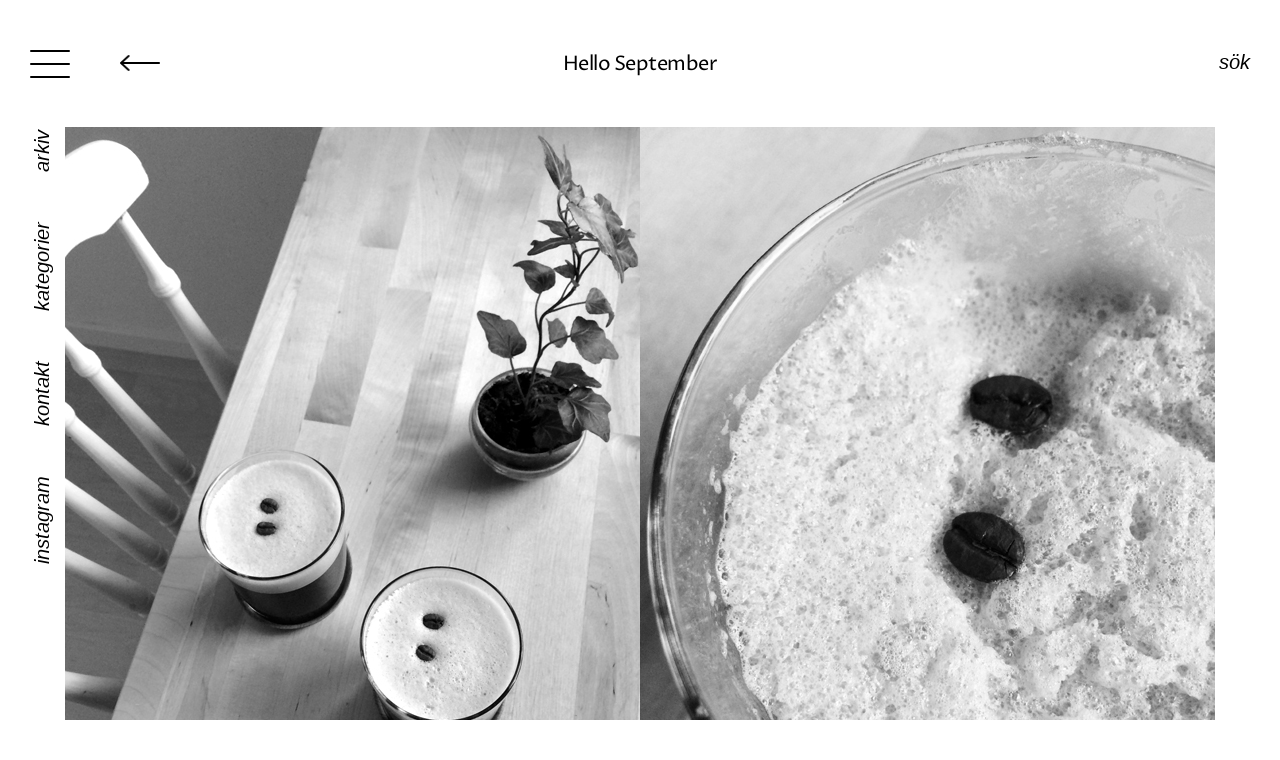

--- FILE ---
content_type: text/html; charset=UTF-8
request_url: https://madeleineekdahl.com/2015/09/05/hello-september/
body_size: 12710
content:

<!DOCTYPE html>
<!--[if IE 7]>
<html class="ie ie7" lang="sv-SE">
<![endif]-->
<!--[if IE 8]>
<html class="ie ie8" lang="sv-SE">
<![endif]-->
<!--[if !(IE 7) & !(IE 8)]><!-->
<html lang="sv-SE">
<!--<![endif]-->
<head>
	<meta charset="UTF-8">
	<meta name="viewport" content="width=device-width">
	<title>Hello September | Madeleine Ekdahl</title>
	<link rel="profile" href="http://gmpg.org/xfn/11">
	<link rel="pingback" href="https://madeleineekdahl.com/xmlrpc.php">

	<link rel="preconnect" href="https://fonts.gstatic.com">
	<link href="https://fonts.googleapis.com/css2?family=Proza+Libre&display=swap" rel="stylesheet">
	<link href="https://fonts.googleapis.com/css2?family=Averia+Serif+Libre:wght@300;700&display=swap" rel="stylesheet">

	<link rel="icon" href="https://madeleineekdahl.com/wp-content/themes/maddefucker/favicon.png" />

	<script src="//cdnjs.cloudflare.com/ajax/libs/jquery/2.1.3/jquery.min.js"></script>

	<!--[if lt IE 9]>
	<script src="https://madeleineekdahl.com/wp-content/themes/maddefucker/js/html5.js"></script>
	<![endif]-->
	<meta name='robots' content='max-image-preview:large' />
<link rel='dns-prefetch' href='//stats.wp.com' />
<link rel="alternate" type="application/rss+xml" title="Madeleine Ekdahl &raquo; Webbflöde" href="https://madeleineekdahl.com/feed/" />
<link rel="alternate" type="application/rss+xml" title="Madeleine Ekdahl &raquo; Kommentarsflöde" href="https://madeleineekdahl.com/comments/feed/" />
<link rel="alternate" type="application/rss+xml" title="Madeleine Ekdahl &raquo; Kommentarsflöde för Hello September" href="https://madeleineekdahl.com/2015/09/05/hello-september/feed/" />
<script type="text/javascript">
/* <![CDATA[ */
window._wpemojiSettings = {"baseUrl":"https:\/\/s.w.org\/images\/core\/emoji\/14.0.0\/72x72\/","ext":".png","svgUrl":"https:\/\/s.w.org\/images\/core\/emoji\/14.0.0\/svg\/","svgExt":".svg","source":{"concatemoji":"https:\/\/madeleineekdahl.com\/wp-includes\/js\/wp-emoji-release.min.js?ver=6.4.7"}};
/*! This file is auto-generated */
!function(i,n){var o,s,e;function c(e){try{var t={supportTests:e,timestamp:(new Date).valueOf()};sessionStorage.setItem(o,JSON.stringify(t))}catch(e){}}function p(e,t,n){e.clearRect(0,0,e.canvas.width,e.canvas.height),e.fillText(t,0,0);var t=new Uint32Array(e.getImageData(0,0,e.canvas.width,e.canvas.height).data),r=(e.clearRect(0,0,e.canvas.width,e.canvas.height),e.fillText(n,0,0),new Uint32Array(e.getImageData(0,0,e.canvas.width,e.canvas.height).data));return t.every(function(e,t){return e===r[t]})}function u(e,t,n){switch(t){case"flag":return n(e,"\ud83c\udff3\ufe0f\u200d\u26a7\ufe0f","\ud83c\udff3\ufe0f\u200b\u26a7\ufe0f")?!1:!n(e,"\ud83c\uddfa\ud83c\uddf3","\ud83c\uddfa\u200b\ud83c\uddf3")&&!n(e,"\ud83c\udff4\udb40\udc67\udb40\udc62\udb40\udc65\udb40\udc6e\udb40\udc67\udb40\udc7f","\ud83c\udff4\u200b\udb40\udc67\u200b\udb40\udc62\u200b\udb40\udc65\u200b\udb40\udc6e\u200b\udb40\udc67\u200b\udb40\udc7f");case"emoji":return!n(e,"\ud83e\udef1\ud83c\udffb\u200d\ud83e\udef2\ud83c\udfff","\ud83e\udef1\ud83c\udffb\u200b\ud83e\udef2\ud83c\udfff")}return!1}function f(e,t,n){var r="undefined"!=typeof WorkerGlobalScope&&self instanceof WorkerGlobalScope?new OffscreenCanvas(300,150):i.createElement("canvas"),a=r.getContext("2d",{willReadFrequently:!0}),o=(a.textBaseline="top",a.font="600 32px Arial",{});return e.forEach(function(e){o[e]=t(a,e,n)}),o}function t(e){var t=i.createElement("script");t.src=e,t.defer=!0,i.head.appendChild(t)}"undefined"!=typeof Promise&&(o="wpEmojiSettingsSupports",s=["flag","emoji"],n.supports={everything:!0,everythingExceptFlag:!0},e=new Promise(function(e){i.addEventListener("DOMContentLoaded",e,{once:!0})}),new Promise(function(t){var n=function(){try{var e=JSON.parse(sessionStorage.getItem(o));if("object"==typeof e&&"number"==typeof e.timestamp&&(new Date).valueOf()<e.timestamp+604800&&"object"==typeof e.supportTests)return e.supportTests}catch(e){}return null}();if(!n){if("undefined"!=typeof Worker&&"undefined"!=typeof OffscreenCanvas&&"undefined"!=typeof URL&&URL.createObjectURL&&"undefined"!=typeof Blob)try{var e="postMessage("+f.toString()+"("+[JSON.stringify(s),u.toString(),p.toString()].join(",")+"));",r=new Blob([e],{type:"text/javascript"}),a=new Worker(URL.createObjectURL(r),{name:"wpTestEmojiSupports"});return void(a.onmessage=function(e){c(n=e.data),a.terminate(),t(n)})}catch(e){}c(n=f(s,u,p))}t(n)}).then(function(e){for(var t in e)n.supports[t]=e[t],n.supports.everything=n.supports.everything&&n.supports[t],"flag"!==t&&(n.supports.everythingExceptFlag=n.supports.everythingExceptFlag&&n.supports[t]);n.supports.everythingExceptFlag=n.supports.everythingExceptFlag&&!n.supports.flag,n.DOMReady=!1,n.readyCallback=function(){n.DOMReady=!0}}).then(function(){return e}).then(function(){var e;n.supports.everything||(n.readyCallback(),(e=n.source||{}).concatemoji?t(e.concatemoji):e.wpemoji&&e.twemoji&&(t(e.twemoji),t(e.wpemoji)))}))}((window,document),window._wpemojiSettings);
/* ]]> */
</script>
<style id='wp-emoji-styles-inline-css' type='text/css'>

	img.wp-smiley, img.emoji {
		display: inline !important;
		border: none !important;
		box-shadow: none !important;
		height: 1em !important;
		width: 1em !important;
		margin: 0 0.07em !important;
		vertical-align: -0.1em !important;
		background: none !important;
		padding: 0 !important;
	}
</style>
<link rel='stylesheet' id='wp-block-library-css' href='https://madeleineekdahl.com/wp-includes/css/dist/block-library/style.min.css?ver=6.4.7' type='text/css' media='all' />
<style id='wp-block-library-inline-css' type='text/css'>
.has-text-align-justify{text-align:justify;}
</style>
<link rel='stylesheet' id='mediaelement-css' href='https://madeleineekdahl.com/wp-includes/js/mediaelement/mediaelementplayer-legacy.min.css?ver=4.2.17' type='text/css' media='all' />
<link rel='stylesheet' id='wp-mediaelement-css' href='https://madeleineekdahl.com/wp-includes/js/mediaelement/wp-mediaelement.min.css?ver=6.4.7' type='text/css' media='all' />
<style id='classic-theme-styles-inline-css' type='text/css'>
/*! This file is auto-generated */
.wp-block-button__link{color:#fff;background-color:#32373c;border-radius:9999px;box-shadow:none;text-decoration:none;padding:calc(.667em + 2px) calc(1.333em + 2px);font-size:1.125em}.wp-block-file__button{background:#32373c;color:#fff;text-decoration:none}
</style>
<style id='global-styles-inline-css' type='text/css'>
body{--wp--preset--color--black: #000000;--wp--preset--color--cyan-bluish-gray: #abb8c3;--wp--preset--color--white: #ffffff;--wp--preset--color--pale-pink: #f78da7;--wp--preset--color--vivid-red: #cf2e2e;--wp--preset--color--luminous-vivid-orange: #ff6900;--wp--preset--color--luminous-vivid-amber: #fcb900;--wp--preset--color--light-green-cyan: #7bdcb5;--wp--preset--color--vivid-green-cyan: #00d084;--wp--preset--color--pale-cyan-blue: #8ed1fc;--wp--preset--color--vivid-cyan-blue: #0693e3;--wp--preset--color--vivid-purple: #9b51e0;--wp--preset--gradient--vivid-cyan-blue-to-vivid-purple: linear-gradient(135deg,rgba(6,147,227,1) 0%,rgb(155,81,224) 100%);--wp--preset--gradient--light-green-cyan-to-vivid-green-cyan: linear-gradient(135deg,rgb(122,220,180) 0%,rgb(0,208,130) 100%);--wp--preset--gradient--luminous-vivid-amber-to-luminous-vivid-orange: linear-gradient(135deg,rgba(252,185,0,1) 0%,rgba(255,105,0,1) 100%);--wp--preset--gradient--luminous-vivid-orange-to-vivid-red: linear-gradient(135deg,rgba(255,105,0,1) 0%,rgb(207,46,46) 100%);--wp--preset--gradient--very-light-gray-to-cyan-bluish-gray: linear-gradient(135deg,rgb(238,238,238) 0%,rgb(169,184,195) 100%);--wp--preset--gradient--cool-to-warm-spectrum: linear-gradient(135deg,rgb(74,234,220) 0%,rgb(151,120,209) 20%,rgb(207,42,186) 40%,rgb(238,44,130) 60%,rgb(251,105,98) 80%,rgb(254,248,76) 100%);--wp--preset--gradient--blush-light-purple: linear-gradient(135deg,rgb(255,206,236) 0%,rgb(152,150,240) 100%);--wp--preset--gradient--blush-bordeaux: linear-gradient(135deg,rgb(254,205,165) 0%,rgb(254,45,45) 50%,rgb(107,0,62) 100%);--wp--preset--gradient--luminous-dusk: linear-gradient(135deg,rgb(255,203,112) 0%,rgb(199,81,192) 50%,rgb(65,88,208) 100%);--wp--preset--gradient--pale-ocean: linear-gradient(135deg,rgb(255,245,203) 0%,rgb(182,227,212) 50%,rgb(51,167,181) 100%);--wp--preset--gradient--electric-grass: linear-gradient(135deg,rgb(202,248,128) 0%,rgb(113,206,126) 100%);--wp--preset--gradient--midnight: linear-gradient(135deg,rgb(2,3,129) 0%,rgb(40,116,252) 100%);--wp--preset--font-size--small: 13px;--wp--preset--font-size--medium: 20px;--wp--preset--font-size--large: 36px;--wp--preset--font-size--x-large: 42px;--wp--preset--spacing--20: 0.44rem;--wp--preset--spacing--30: 0.67rem;--wp--preset--spacing--40: 1rem;--wp--preset--spacing--50: 1.5rem;--wp--preset--spacing--60: 2.25rem;--wp--preset--spacing--70: 3.38rem;--wp--preset--spacing--80: 5.06rem;--wp--preset--shadow--natural: 6px 6px 9px rgba(0, 0, 0, 0.2);--wp--preset--shadow--deep: 12px 12px 50px rgba(0, 0, 0, 0.4);--wp--preset--shadow--sharp: 6px 6px 0px rgba(0, 0, 0, 0.2);--wp--preset--shadow--outlined: 6px 6px 0px -3px rgba(255, 255, 255, 1), 6px 6px rgba(0, 0, 0, 1);--wp--preset--shadow--crisp: 6px 6px 0px rgba(0, 0, 0, 1);}:where(.is-layout-flex){gap: 0.5em;}:where(.is-layout-grid){gap: 0.5em;}body .is-layout-flow > .alignleft{float: left;margin-inline-start: 0;margin-inline-end: 2em;}body .is-layout-flow > .alignright{float: right;margin-inline-start: 2em;margin-inline-end: 0;}body .is-layout-flow > .aligncenter{margin-left: auto !important;margin-right: auto !important;}body .is-layout-constrained > .alignleft{float: left;margin-inline-start: 0;margin-inline-end: 2em;}body .is-layout-constrained > .alignright{float: right;margin-inline-start: 2em;margin-inline-end: 0;}body .is-layout-constrained > .aligncenter{margin-left: auto !important;margin-right: auto !important;}body .is-layout-constrained > :where(:not(.alignleft):not(.alignright):not(.alignfull)){max-width: var(--wp--style--global--content-size);margin-left: auto !important;margin-right: auto !important;}body .is-layout-constrained > .alignwide{max-width: var(--wp--style--global--wide-size);}body .is-layout-flex{display: flex;}body .is-layout-flex{flex-wrap: wrap;align-items: center;}body .is-layout-flex > *{margin: 0;}body .is-layout-grid{display: grid;}body .is-layout-grid > *{margin: 0;}:where(.wp-block-columns.is-layout-flex){gap: 2em;}:where(.wp-block-columns.is-layout-grid){gap: 2em;}:where(.wp-block-post-template.is-layout-flex){gap: 1.25em;}:where(.wp-block-post-template.is-layout-grid){gap: 1.25em;}.has-black-color{color: var(--wp--preset--color--black) !important;}.has-cyan-bluish-gray-color{color: var(--wp--preset--color--cyan-bluish-gray) !important;}.has-white-color{color: var(--wp--preset--color--white) !important;}.has-pale-pink-color{color: var(--wp--preset--color--pale-pink) !important;}.has-vivid-red-color{color: var(--wp--preset--color--vivid-red) !important;}.has-luminous-vivid-orange-color{color: var(--wp--preset--color--luminous-vivid-orange) !important;}.has-luminous-vivid-amber-color{color: var(--wp--preset--color--luminous-vivid-amber) !important;}.has-light-green-cyan-color{color: var(--wp--preset--color--light-green-cyan) !important;}.has-vivid-green-cyan-color{color: var(--wp--preset--color--vivid-green-cyan) !important;}.has-pale-cyan-blue-color{color: var(--wp--preset--color--pale-cyan-blue) !important;}.has-vivid-cyan-blue-color{color: var(--wp--preset--color--vivid-cyan-blue) !important;}.has-vivid-purple-color{color: var(--wp--preset--color--vivid-purple) !important;}.has-black-background-color{background-color: var(--wp--preset--color--black) !important;}.has-cyan-bluish-gray-background-color{background-color: var(--wp--preset--color--cyan-bluish-gray) !important;}.has-white-background-color{background-color: var(--wp--preset--color--white) !important;}.has-pale-pink-background-color{background-color: var(--wp--preset--color--pale-pink) !important;}.has-vivid-red-background-color{background-color: var(--wp--preset--color--vivid-red) !important;}.has-luminous-vivid-orange-background-color{background-color: var(--wp--preset--color--luminous-vivid-orange) !important;}.has-luminous-vivid-amber-background-color{background-color: var(--wp--preset--color--luminous-vivid-amber) !important;}.has-light-green-cyan-background-color{background-color: var(--wp--preset--color--light-green-cyan) !important;}.has-vivid-green-cyan-background-color{background-color: var(--wp--preset--color--vivid-green-cyan) !important;}.has-pale-cyan-blue-background-color{background-color: var(--wp--preset--color--pale-cyan-blue) !important;}.has-vivid-cyan-blue-background-color{background-color: var(--wp--preset--color--vivid-cyan-blue) !important;}.has-vivid-purple-background-color{background-color: var(--wp--preset--color--vivid-purple) !important;}.has-black-border-color{border-color: var(--wp--preset--color--black) !important;}.has-cyan-bluish-gray-border-color{border-color: var(--wp--preset--color--cyan-bluish-gray) !important;}.has-white-border-color{border-color: var(--wp--preset--color--white) !important;}.has-pale-pink-border-color{border-color: var(--wp--preset--color--pale-pink) !important;}.has-vivid-red-border-color{border-color: var(--wp--preset--color--vivid-red) !important;}.has-luminous-vivid-orange-border-color{border-color: var(--wp--preset--color--luminous-vivid-orange) !important;}.has-luminous-vivid-amber-border-color{border-color: var(--wp--preset--color--luminous-vivid-amber) !important;}.has-light-green-cyan-border-color{border-color: var(--wp--preset--color--light-green-cyan) !important;}.has-vivid-green-cyan-border-color{border-color: var(--wp--preset--color--vivid-green-cyan) !important;}.has-pale-cyan-blue-border-color{border-color: var(--wp--preset--color--pale-cyan-blue) !important;}.has-vivid-cyan-blue-border-color{border-color: var(--wp--preset--color--vivid-cyan-blue) !important;}.has-vivid-purple-border-color{border-color: var(--wp--preset--color--vivid-purple) !important;}.has-vivid-cyan-blue-to-vivid-purple-gradient-background{background: var(--wp--preset--gradient--vivid-cyan-blue-to-vivid-purple) !important;}.has-light-green-cyan-to-vivid-green-cyan-gradient-background{background: var(--wp--preset--gradient--light-green-cyan-to-vivid-green-cyan) !important;}.has-luminous-vivid-amber-to-luminous-vivid-orange-gradient-background{background: var(--wp--preset--gradient--luminous-vivid-amber-to-luminous-vivid-orange) !important;}.has-luminous-vivid-orange-to-vivid-red-gradient-background{background: var(--wp--preset--gradient--luminous-vivid-orange-to-vivid-red) !important;}.has-very-light-gray-to-cyan-bluish-gray-gradient-background{background: var(--wp--preset--gradient--very-light-gray-to-cyan-bluish-gray) !important;}.has-cool-to-warm-spectrum-gradient-background{background: var(--wp--preset--gradient--cool-to-warm-spectrum) !important;}.has-blush-light-purple-gradient-background{background: var(--wp--preset--gradient--blush-light-purple) !important;}.has-blush-bordeaux-gradient-background{background: var(--wp--preset--gradient--blush-bordeaux) !important;}.has-luminous-dusk-gradient-background{background: var(--wp--preset--gradient--luminous-dusk) !important;}.has-pale-ocean-gradient-background{background: var(--wp--preset--gradient--pale-ocean) !important;}.has-electric-grass-gradient-background{background: var(--wp--preset--gradient--electric-grass) !important;}.has-midnight-gradient-background{background: var(--wp--preset--gradient--midnight) !important;}.has-small-font-size{font-size: var(--wp--preset--font-size--small) !important;}.has-medium-font-size{font-size: var(--wp--preset--font-size--medium) !important;}.has-large-font-size{font-size: var(--wp--preset--font-size--large) !important;}.has-x-large-font-size{font-size: var(--wp--preset--font-size--x-large) !important;}
.wp-block-navigation a:where(:not(.wp-element-button)){color: inherit;}
:where(.wp-block-post-template.is-layout-flex){gap: 1.25em;}:where(.wp-block-post-template.is-layout-grid){gap: 1.25em;}
:where(.wp-block-columns.is-layout-flex){gap: 2em;}:where(.wp-block-columns.is-layout-grid){gap: 2em;}
.wp-block-pullquote{font-size: 1.5em;line-height: 1.6;}
</style>
<link rel='stylesheet' id='maddefucker-style-css' href='https://madeleineekdahl.com/wp-content/themes/maddefucker/style.css?ver=2056850956' type='text/css' media='all' />
<link rel="https://api.w.org/" href="https://madeleineekdahl.com/wp-json/" /><link rel="alternate" type="application/json" href="https://madeleineekdahl.com/wp-json/wp/v2/posts/761" /><link rel="EditURI" type="application/rsd+xml" title="RSD" href="https://madeleineekdahl.com/xmlrpc.php?rsd" />
<meta name="generator" content="WordPress 6.4.7" />
<link rel="canonical" href="https://madeleineekdahl.com/2015/09/05/hello-september/" />
<link rel='shortlink' href='https://madeleineekdahl.com/?p=761' />
<link rel="alternate" type="application/json+oembed" href="https://madeleineekdahl.com/wp-json/oembed/1.0/embed?url=https%3A%2F%2Fmadeleineekdahl.com%2F2015%2F09%2F05%2Fhello-september%2F" />
<link rel="alternate" type="text/xml+oembed" href="https://madeleineekdahl.com/wp-json/oembed/1.0/embed?url=https%3A%2F%2Fmadeleineekdahl.com%2F2015%2F09%2F05%2Fhello-september%2F&#038;format=xml" />

		<!-- GA Google Analytics @ https://m0n.co/ga -->
		<script>
			(function(i,s,o,g,r,a,m){i['GoogleAnalyticsObject']=r;i[r]=i[r]||function(){
			(i[r].q=i[r].q||[]).push(arguments)},i[r].l=1*new Date();a=s.createElement(o),
			m=s.getElementsByTagName(o)[0];a.async=1;a.src=g;m.parentNode.insertBefore(a,m)
			})(window,document,'script','https://www.google-analytics.com/analytics.js','ga');
			ga('create', 'UA-156916704-1', 'auto');
			ga('send', 'pageview');
		</script>

		<style>img#wpstats{display:none}</style>
		</head>

<body class="post-template-default single single-post postid-761 single-format-standard">
	<div id="page" class="hfeed site">
		<header id="masthead" class="site-header  role="banner">
			<a class="home-link" href="https://madeleineekdahl.com/" title="Madeleine Ekdahl" rel="home">
				<h1 class="site-title">Madeleine Ekdahl</h1>
				<h2 class="site-description"></h2>
			</a>

			<script>
			function maddeSetCookie(cname, cvalue, exdays) {
				var d = new Date();
				d.setTime(d.getTime() + (exdays*24*60*60*1000));
				var expires = "expires="+ d.toUTCString();
				document.cookie = cname + "=" + cvalue + ";" + expires + ";path=/";
				console.log(cname + "=" + cvalue + ";" + expires + ";path=/");
			}

			</script>

			<a
				href="javascript: $('.site-header').toggleClass('closed'); maddeSetCookie('menu', $('.site-header').hasClass('closed') ? 'closed' : '', 365*5)"
				class="navbar-trigger main-trigger hide-mobile"
			>
				<span class="line line1"></span>
				<span class="line line2"></span>
				<span class="line line3"></span>
			</a>

			<div id="navbar" class="navbar">
				<nav id="site-navigation" class="navigation main-navigation" role="navigation">
					<button class="menu-toggle">Menu</button>
				</nav>

				<div class="nav-menu">
					<ul id="menu-main" class="top-level menu-left"><li id="menu-item-10427" class="trigger--archive menu-item menu-item-type-custom menu-item-object-custom menu-item-10427"><span class="before"><span class="before1"><a href="/">Arkiv</a></span></span></li>
<li id="menu-item-10436" class="trigger--categories menu-item menu-item-type-custom menu-item-object-custom menu-item-10436"><span class="before"><span class="before1"><a href="/">Kategorier</a></span></span></li>
</ul>
					<ul id="menu-main-right" class="top-level menu-right"><li id="menu-item-10429" class="menu-item menu-item-type-post_type menu-item-object-page menu-item-10429"><span class="before"><span class="before1"><a href="https://madeleineekdahl.com/contact/">Kontakt</a></span></span></li>
<li id="menu-item-10430" class="menu-item menu-item-type-custom menu-item-object-custom menu-item-10430"><span class="before"><span class="before1"><a href="https://www.instagram.com/ekdahl_">Instagram</a></span></span></li>
<li id="menu-item-10435" class="search-item menu-item menu-item-type-post_type menu-item-object-page menu-item-10435"><span class="before"><span class="before1"><a href="https://madeleineekdahl.com/sok/">Sök</a></span></span></li>
</ul>
					<!-- <div class="icons">
						<a href="https://www.instagram.com/ekdahl_"><img src="https://madeleineekdahl.com/wp-content/themes/maddefucker/images/instagramgrey.png" width="32" height="32"></a>
						<a href="http://www.twitter.com/madeleineekdahl"><img src="https://madeleineekdahl.com/wp-content/themes/maddefucker/images/twittergrey.png" width="32" height="32"></a>
						<a href="https://www.pinterest.com/maddeekdahl/"><img src="https://madeleineekdahl.com/wp-content/themes/maddefucker/images/pinterestgrey.png" width="32" height="32"></a>
						<a href="http://teqkillas.tumblr.com/"><img src="https://madeleineekdahl.com/wp-content/themes/maddefucker/images/tumblrgrey%20copy.png" width="32" height="32"></a>
					</div> -->
				</div>
			</div>
		</header>

		<div class="sub-nav not-active" data-for="archive">
			<a class="backarrow close" role="button">
				Close
			</a>

			<ul class="archive">
				<li><ul class="archive-sub-menu"><li><span class="year">2024</span></li><li><a href="https://madeleineekdahl.com/2024/05/">maj</a></li></ul></li><li><ul class="archive-sub-menu"><li><span class="year">2023</span></li><li><a href="https://madeleineekdahl.com/2023/01/">januari</a></li><li><a href="https://madeleineekdahl.com/2023/02/">februari</a></li><li><a href="https://madeleineekdahl.com/2023/03/">mars</a></li><li><a href="https://madeleineekdahl.com/2023/04/">april</a></li><li><a href="https://madeleineekdahl.com/2023/05/">maj</a></li><li><a href="https://madeleineekdahl.com/2023/06/">juni</a></li><li><a href="https://madeleineekdahl.com/2023/07/">juli</a></li><li><a href="https://madeleineekdahl.com/2023/08/">augusti</a></li><li><a href="https://madeleineekdahl.com/2023/09/">september</a></li><li><a href="https://madeleineekdahl.com/2023/11/">november</a></li></ul></li><li><ul class="archive-sub-menu"><li><span class="year">2022</span></li><li><a href="https://madeleineekdahl.com/2022/12/">december</a></li></ul></li><li><ul class="archive-sub-menu"><li><span class="year">2021</span></li><li><a href="https://madeleineekdahl.com/2021/02/">februari</a></li><li><a href="https://madeleineekdahl.com/2021/03/">mars</a></li><li><a href="https://madeleineekdahl.com/2021/06/">juni</a></li><li><a href="https://madeleineekdahl.com/2021/07/">juli</a></li><li><a href="https://madeleineekdahl.com/2021/09/">september</a></li></ul></li><li><ul class="archive-sub-menu"><li><span class="year">2020</span></li><li><a href="https://madeleineekdahl.com/2020/01/">januari</a></li><li><a href="https://madeleineekdahl.com/2020/03/">mars</a></li><li><a href="https://madeleineekdahl.com/2020/04/">april</a></li><li><a href="https://madeleineekdahl.com/2020/05/">maj</a></li><li><a href="https://madeleineekdahl.com/2020/12/">december</a></li></ul></li><li><ul class="archive-sub-menu"><li><span class="year">2019</span></li><li><a href="https://madeleineekdahl.com/2019/01/">januari</a></li><li><a href="https://madeleineekdahl.com/2019/02/">februari</a></li><li><a href="https://madeleineekdahl.com/2019/03/">mars</a></li><li><a href="https://madeleineekdahl.com/2019/04/">april</a></li><li><a href="https://madeleineekdahl.com/2019/05/">maj</a></li><li><a href="https://madeleineekdahl.com/2019/06/">juni</a></li><li><a href="https://madeleineekdahl.com/2019/07/">juli</a></li><li><a href="https://madeleineekdahl.com/2019/08/">augusti</a></li></ul></li><li><ul class="archive-sub-menu"><li><span class="year">2018</span></li><li><a href="https://madeleineekdahl.com/2018/01/">januari</a></li><li><a href="https://madeleineekdahl.com/2018/02/">februari</a></li><li><a href="https://madeleineekdahl.com/2018/04/">april</a></li><li><a href="https://madeleineekdahl.com/2018/06/">juni</a></li><li><a href="https://madeleineekdahl.com/2018/07/">juli</a></li><li><a href="https://madeleineekdahl.com/2018/08/">augusti</a></li><li><a href="https://madeleineekdahl.com/2018/11/">november</a></li><li><a href="https://madeleineekdahl.com/2018/12/">december</a></li></ul></li><li><ul class="archive-sub-menu"><li><span class="year">2017</span></li><li><a href="https://madeleineekdahl.com/2017/01/">januari</a></li><li><a href="https://madeleineekdahl.com/2017/02/">februari</a></li><li><a href="https://madeleineekdahl.com/2017/03/">mars</a></li><li><a href="https://madeleineekdahl.com/2017/04/">april</a></li><li><a href="https://madeleineekdahl.com/2017/05/">maj</a></li><li><a href="https://madeleineekdahl.com/2017/06/">juni</a></li><li><a href="https://madeleineekdahl.com/2017/07/">juli</a></li><li><a href="https://madeleineekdahl.com/2017/08/">augusti</a></li><li><a href="https://madeleineekdahl.com/2017/09/">september</a></li><li><a href="https://madeleineekdahl.com/2017/10/">oktober</a></li><li><a href="https://madeleineekdahl.com/2017/11/">november</a></li></ul></li><li><ul class="archive-sub-menu"><li><span class="year">2016</span></li><li><a href="https://madeleineekdahl.com/2016/01/">januari</a></li><li><a href="https://madeleineekdahl.com/2016/02/">februari</a></li><li><a href="https://madeleineekdahl.com/2016/03/">mars</a></li><li><a href="https://madeleineekdahl.com/2016/04/">april</a></li><li><a href="https://madeleineekdahl.com/2016/05/">maj</a></li><li><a href="https://madeleineekdahl.com/2016/06/">juni</a></li><li><a href="https://madeleineekdahl.com/2016/07/">juli</a></li><li><a href="https://madeleineekdahl.com/2016/08/">augusti</a></li><li><a href="https://madeleineekdahl.com/2016/09/">september</a></li><li><a href="https://madeleineekdahl.com/2016/10/">oktober</a></li><li><a href="https://madeleineekdahl.com/2016/11/">november</a></li><li><a href="https://madeleineekdahl.com/2016/12/">december</a></li></ul></li><li><ul class="archive-sub-menu"><li><span class="year">2015</span></li><li><a href="https://madeleineekdahl.com/2015/06/">juni</a></li><li><a href="https://madeleineekdahl.com/2015/07/">juli</a></li><li><a href="https://madeleineekdahl.com/2015/08/">augusti</a></li><li><a href="https://madeleineekdahl.com/2015/09/">september</a></li><li><a href="https://madeleineekdahl.com/2015/10/">oktober</a></li><li><a href="https://madeleineekdahl.com/2015/11/">november</a></li><li><a href="https://madeleineekdahl.com/2015/12/">december</a></li></ul></li>			</ul>
		</div>

		<div class="sub-nav not-active" data-for="categories">
			<a class="backarrow close" role="button">
				Close
			</a>

			<ul class="categories">
					<li class="cat-item cat-item-1"><a href="https://madeleineekdahl.com/category/dagarna/">dagarna</a>
</li>
	<li class="cat-item cat-item-118"><a href="https://madeleineekdahl.com/category/garderoben/">garderoben</a>
</li>
	<li class="cat-item cat-item-6"><a href="https://madeleineekdahl.com/category/hemma/">hemma</a>
</li>
	<li class="cat-item cat-item-115"><a href="https://madeleineekdahl.com/category/maten/">maten</a>
</li>
	<li class="cat-item cat-item-117"><a href="https://madeleineekdahl.com/category/ovrigt/">övrigt</a>
</li>
	<li class="cat-item cat-item-5"><a href="https://madeleineekdahl.com/category/resorna/">resorna</a>
</li>
			</ul>
		</div>

		<a class="goback" title="go back" href="/">&larr;</a>

		<div id="main" class="site-main">

<div id="primary" class="content-area">
	<div id="content" class="site-content" role="main">
					
<article
	id="post-761"
	class="post-761 post type-post status-publish format-standard has-post-thumbnail hentry category-dagarna category-hemma"	style=""
>
	<div class="post-inner">
		<header class="entry-header">
							<h1 class="entry-title" style="">Hello September</h1>
					</header>

					<div class="entry-content">
				<p><a href="http://emmyekdahl.com/wp-content/uploads/2015/09/Untitled-11.jpg"><img fetchpriority="high" decoding="async" class="alignnone size-full wp-image-768" src="http://emmyekdahl.com/wp-content/uploads/2015/09/Untitled-11.jpg" alt="Untitled-1" width="1150" height="719" srcset="https://madeleineekdahl.com/wp-content/uploads/2015/09/Untitled-11.jpg 1150w, https://madeleineekdahl.com/wp-content/uploads/2015/09/Untitled-11-300x188.jpg 300w, https://madeleineekdahl.com/wp-content/uploads/2015/09/Untitled-11-1024x640.jpg 1024w" sizes="(max-width: 1150px) 100vw, 1150px" /></a></p>
<p>I&#8217;ve begun my art history studies and summer is over. Today I&#8217;m spending the evening with my computer and an espresso martini. Let&#8217;s take a look at a few things I did when the weather was still too hot for me to be wearing my leather jacket.</p>
<p>&nbsp;</p>
<p><a href="http://emmyekdahl.com/wp-content/uploads/2015/09/IMG_3611_edited-11.jpg"><img decoding="async" class="alignnone size-full wp-image-784" src="http://emmyekdahl.com/wp-content/uploads/2015/09/IMG_3611_edited-11.jpg" alt="IMG_3611_edited-1" width="1150" height="863" srcset="https://madeleineekdahl.com/wp-content/uploads/2015/09/IMG_3611_edited-11.jpg 1150w, https://madeleineekdahl.com/wp-content/uploads/2015/09/IMG_3611_edited-11-300x225.jpg 300w, https://madeleineekdahl.com/wp-content/uploads/2015/09/IMG_3611_edited-11-1024x768.jpg 1024w" sizes="(max-width: 1150px) 100vw, 1150px" /></a></p>
<p>I got these from Erik&#8217;s parents when I turned 22 in June. The twigs may or may not have been stolen from a nearby plantation.</p>
<p>&nbsp;</p>
<p><a href="http://emmyekdahl.com/wp-content/uploads/2015/09/Untitled-23.jpg"><img decoding="async" class="alignnone size-full wp-image-772" src="http://emmyekdahl.com/wp-content/uploads/2015/09/Untitled-23.jpg" alt="Untitled-2" width="1150" height="575" srcset="https://madeleineekdahl.com/wp-content/uploads/2015/09/Untitled-23.jpg 1150w, https://madeleineekdahl.com/wp-content/uploads/2015/09/Untitled-23-300x150.jpg 300w, https://madeleineekdahl.com/wp-content/uploads/2015/09/Untitled-23-1024x512.jpg 1024w" sizes="(max-width: 1150px) 100vw, 1150px" /></a></p>
<p>One morning before work I had breakfast with <strong><a href="http://www.catarinarodrigues.co.uk/#0" target="_blank" rel="noopener">Catarina</a></strong> at Snickarbacken 7 where we sat for hours trying to communicate in both English and Spanish. I hope she comes back to Stockholm soon!</p>
<p>&nbsp;</p>
<p><a href="http://emmyekdahl.com/wp-content/uploads/2015/09/Untitled-3.jpg"><img loading="lazy" decoding="async" class="alignnone size-full wp-image-774" src="http://emmyekdahl.com/wp-content/uploads/2015/09/Untitled-3.jpg" alt="Untitled-3" width="1150" height="767" srcset="https://madeleineekdahl.com/wp-content/uploads/2015/09/Untitled-3.jpg 1150w, https://madeleineekdahl.com/wp-content/uploads/2015/09/Untitled-3-300x200.jpg 300w, https://madeleineekdahl.com/wp-content/uploads/2015/09/Untitled-3-1024x683.jpg 1024w" sizes="(max-width: 1150px) 100vw, 1150px" /></a></p>
<p>Once I went to Bonniers Konsthall with Caroline and then we had mango and avocado ice cream in the grass and she gave me one of her sketches. Another time I matched my liquorice dessert with my hair, clothes, shoes, toe nails and soul.</p>
<p>&nbsp;</p>
<p><a href="http://emmyekdahl.com/wp-content/uploads/2015/09/IMG_3537_edited-1.jpg"><img loading="lazy" decoding="async" class="alignnone size-full wp-image-782" src="http://emmyekdahl.com/wp-content/uploads/2015/09/IMG_3537_edited-1.jpg" alt="IMG_3537_edited-1" width="1150" height="1150" srcset="https://madeleineekdahl.com/wp-content/uploads/2015/09/IMG_3537_edited-1.jpg 1150w, https://madeleineekdahl.com/wp-content/uploads/2015/09/IMG_3537_edited-1-150x150.jpg 150w, https://madeleineekdahl.com/wp-content/uploads/2015/09/IMG_3537_edited-1-300x300.jpg 300w, https://madeleineekdahl.com/wp-content/uploads/2015/09/IMG_3537_edited-1-1024x1024.jpg 1024w" sizes="(max-width: 1150px) 100vw, 1150px" /></a></p>
<p>Miss Laura and I had two glasses of cava at Södra Baren after a long hard day at work.</p>
<p>&nbsp;</p>
<p><a href="http://emmyekdahl.com/wp-content/uploads/2015/09/Untitled-4.jpg"><img loading="lazy" decoding="async" class="alignnone size-full wp-image-776" src="http://emmyekdahl.com/wp-content/uploads/2015/09/Untitled-4.jpg" alt="Untitled-4" width="1150" height="575" srcset="https://madeleineekdahl.com/wp-content/uploads/2015/09/Untitled-4.jpg 1150w, https://madeleineekdahl.com/wp-content/uploads/2015/09/Untitled-4-300x150.jpg 300w, https://madeleineekdahl.com/wp-content/uploads/2015/09/Untitled-4-1024x512.jpg 1024w" sizes="(max-width: 1150px) 100vw, 1150px" /></a></p>
<p>Selfie and a new book. Are you supposed to iron sheets?!</p>
<p>&nbsp;</p>
<p><a href="http://emmyekdahl.com/wp-content/uploads/2015/09/IMG_4025_edited-1.jpg"><img loading="lazy" decoding="async" class="alignnone size-full wp-image-787" src="http://emmyekdahl.com/wp-content/uploads/2015/09/IMG_4025_edited-1.jpg" alt="IMG_4025_edited-1" width="1150" height="1150" srcset="https://madeleineekdahl.com/wp-content/uploads/2015/09/IMG_4025_edited-1.jpg 1150w, https://madeleineekdahl.com/wp-content/uploads/2015/09/IMG_4025_edited-1-150x150.jpg 150w, https://madeleineekdahl.com/wp-content/uploads/2015/09/IMG_4025_edited-1-300x300.jpg 300w, https://madeleineekdahl.com/wp-content/uploads/2015/09/IMG_4025_edited-1-1024x1024.jpg 1024w" sizes="(max-width: 1150px) 100vw, 1150px" /></a></p>
<p>And a few days ago I cleaned the kitchen very carefully and had to tell Instagram all about it.</p>
<p>&nbsp;</p>
<p>You can follow my <span style="color: #999999;"><strong><a style="color: #999999;" href="https://instagram.com/ekdahl_" target="_blank" rel="noopener">Instagram</a></strong> </span>for more frequent updates if you like. Or Snapchat: <strong>maddeekdahl</strong> which I&#8217;m slowly learning to appreciate. And also, don&#8217;t be shy to comment on my posts!!</p>
			</div>
		
		<footer class="entry-meta">
			<div class="entry-meta">
				<span class="date"><a href="https://madeleineekdahl.com/2015/09/05/hello-september/" title="Permalink to Hello September" rel="bookmark"><time class="entry-date" datetime="2015-09-05T23:26:50+02:00">2015-09-05</time></a></span><span class="categories-links"><a href="https://madeleineekdahl.com/category/dagarna/" rel="category tag">dagarna</a> <a href="https://madeleineekdahl.com/category/hemma/" rel="category tag">hemma</a></span>			</div>

			
					</footer>
	</div>
</article>
				<nav class="navigation post-navigation" role="navigation">
		<div class="post-navigation-inner">
			<div class="nav-links">
				<a href="https://madeleineekdahl.com/2015/08/24/725/" rel="prev">Bakåt</a>				<a href="https://madeleineekdahl.com/2015/09/11/lately/" rel="next">Framåt</a>			</div>
		</div>
	</nav>
				
<div id="comments" class="comments-area  c-form-61542220">

	<div id="respond" class="comment-respond">
		<h3 id="reply-title" class="comment-reply-title">Kommentera <small><a rel="nofollow" id="cancel-comment-reply-link" href="/2015/09/05/hello-september/#respond" style="display:none;">Avbryt</a></small></h3><form action="https://madeleineekdahl.com/wp-comments-post.php" method="post" id="commentform" class="comment-form" novalidate><p class="comment-notes"><span id="email-notes">Din e-postadress kommer inte publiceras.</span> <span class="required-field-message">Obligatoriska fält är märkta <span class="required">*</span></span></p>
				<p class="comment-form-author">
					<label for="author">Namn:</label>
					<input data-label-hide id="author" name="author" type="text" value="" size="30" />
				</p>
			

				<p class="comment-form-email">
					<label for="email">E-mail:</label>
					<input data-label-hide id="email" name="email" type="email" value="" size="30" />
				</p>
			

				<p class="comment-form-url">
					<label for="url">Hemsida:</label>
					<input data-label-hide id="url" name="url" type="text" value="" size="30" />
				</p>
			

				<p>
					<label for="comment">Din kommentar:</label>
					<textarea data-label-hide id="comment" name="comment" cols="45" rows="8" aria-required="true"></textarea>
				</p>
			
<p class="form-submit"><input name="submit" type="submit" id="submit" class="submit" value="Skicka kommentar" /> <input type='hidden' name='comment_post_ID' value='761' id='comment_post_ID' />
<input type='hidden' name='comment_parent' id='comment_parent' value='0' />
</p><p style="display: none;"><input type="hidden" id="akismet_comment_nonce" name="akismet_comment_nonce" value="706ed368d3" /></p><p style="display: none !important;"><label>&#916;<textarea name="ak_hp_textarea" cols="45" rows="8" maxlength="100"></textarea></label><input type="hidden" id="ak_js_1" name="ak_js" value="116"/><script>document.getElementById( "ak_js_1" ).setAttribute( "value", ( new Date() ).getTime() );</script></p></form>	</div><!-- #respond -->
	
	<script>
		(function() {
			var comments = $(".c-form-61542220")
			comments.on("focus", "[data-label-hide]", function(e) {
				$(e.target).closest("p").find("label").hide();
			});
			comments.on("blur", "[data-label-hide]", function(e) {
				$(e.target).closest("p").find("label").show();
				toggleShow();
			});

			function toggleShow() {
				comments.find("[data-label-hide]").each(function(i, el) {
					var input = $(el);
					var label = $(input).closest("p").find("label");
					if (!input.val()) {
						label.show();
					} else {
						label.hide();
					}
				});
			}

			toggleShow();
		})();
	</script>
	
			<ol class="comment-list">
					<li id="comment-23" class="comment even thread-even depth-1 parent">
			<article id="div-comment-23" class="comment-body">
				<footer class="comment-meta">
					<div class="comment-author vcard">
												<b class="fn">Erik</b> <span class="says">säger:</span>					</div><!-- .comment-author -->

					<div class="comment-metadata">
						<a href="https://madeleineekdahl.com/2015/09/05/hello-september/#comment-23"><time datetime="2015-09-06T09:43:42+02:00">2015-09-06 kl. 09:43</time></a>					</div><!-- .comment-metadata -->

									</footer><!-- .comment-meta -->

				<div class="comment-content">
					<p>Guuuuuuuuu vilka fina bilder!!!!!!!!!!!!!!!!!!!!!</p>
				</div><!-- .comment-content -->

				<div class="reply"><a rel='nofollow' class='comment-reply-link' href='https://madeleineekdahl.com/2015/09/05/hello-september/?replytocom=23#respond' data-commentid="23" data-postid="761" data-belowelement="div-comment-23" data-respondelement="respond" data-replyto="Svar till Erik" aria-label='Svar till Erik'>Svara</a></div>			</article><!-- .comment-body -->
		<ol class="children">
		<li id="comment-27" class="comment byuser comment-author-madde bypostauthor odd alt depth-2">
			<article id="div-comment-27" class="comment-body">
				<footer class="comment-meta">
					<div class="comment-author vcard">
												<b class="fn">madde</b> <span class="says">säger:</span>					</div><!-- .comment-author -->

					<div class="comment-metadata">
						<a href="https://madeleineekdahl.com/2015/09/05/hello-september/#comment-27"><time datetime="2015-09-07T09:01:28+02:00">2015-09-07 kl. 09:01</time></a>					</div><!-- .comment-metadata -->

									</footer><!-- .comment-meta -->

				<div class="comment-content">
					<p>tack älsk</p>
				</div><!-- .comment-content -->

				<div class="reply"><a rel='nofollow' class='comment-reply-link' href='https://madeleineekdahl.com/2015/09/05/hello-september/?replytocom=27#respond' data-commentid="27" data-postid="761" data-belowelement="div-comment-27" data-respondelement="respond" data-replyto="Svar till madde" aria-label='Svar till madde'>Svara</a></div>			</article><!-- .comment-body -->
		</li><!-- #comment-## -->
</ol><!-- .children -->
</li><!-- #comment-## -->
		<li id="comment-24" class="comment even thread-odd thread-alt depth-1 parent">
			<article id="div-comment-24" class="comment-body">
				<footer class="comment-meta">
					<div class="comment-author vcard">
												<b class="fn"><a href="http://highfivelivet.blogspot.se" class="url" rel="ugc external nofollow">chrissy</a></b> <span class="says">säger:</span>					</div><!-- .comment-author -->

					<div class="comment-metadata">
						<a href="https://madeleineekdahl.com/2015/09/05/hello-september/#comment-24"><time datetime="2015-09-06T10:07:30+02:00">2015-09-06 kl. 10:07</time></a>					</div><!-- .comment-metadata -->

									</footer><!-- .comment-meta -->

				<div class="comment-content">
					<p>aaaahh allt är så fajnt!! vill också sippa en kaffemartini! och glassmatcharbilden = så bäst.</p>
				</div><!-- .comment-content -->

				<div class="reply"><a rel='nofollow' class='comment-reply-link' href='https://madeleineekdahl.com/2015/09/05/hello-september/?replytocom=24#respond' data-commentid="24" data-postid="761" data-belowelement="div-comment-24" data-respondelement="respond" data-replyto="Svar till chrissy" aria-label='Svar till chrissy'>Svara</a></div>			</article><!-- .comment-body -->
		<ol class="children">
		<li id="comment-28" class="comment byuser comment-author-madde bypostauthor odd alt depth-2">
			<article id="div-comment-28" class="comment-body">
				<footer class="comment-meta">
					<div class="comment-author vcard">
												<b class="fn">madde</b> <span class="says">säger:</span>					</div><!-- .comment-author -->

					<div class="comment-metadata">
						<a href="https://madeleineekdahl.com/2015/09/05/hello-september/#comment-28"><time datetime="2015-09-07T09:02:28+02:00">2015-09-07 kl. 09:02</time></a>					</div><!-- .comment-metadata -->

									</footer><!-- .comment-meta -->

				<div class="comment-content">
					<p>chrissy &lt;3 &lt;3 &lt;3</p>
				</div><!-- .comment-content -->

				<div class="reply"><a rel='nofollow' class='comment-reply-link' href='https://madeleineekdahl.com/2015/09/05/hello-september/?replytocom=28#respond' data-commentid="28" data-postid="761" data-belowelement="div-comment-28" data-respondelement="respond" data-replyto="Svar till madde" aria-label='Svar till madde'>Svara</a></div>			</article><!-- .comment-body -->
		</li><!-- #comment-## -->
</ol><!-- .children -->
</li><!-- #comment-## -->
		<li id="comment-25" class="comment even thread-even depth-1 parent">
			<article id="div-comment-25" class="comment-body">
				<footer class="comment-meta">
					<div class="comment-author vcard">
												<b class="fn"><a href="http://odalisquemagazine.com/blogs/felicia-e" class="url" rel="ugc external nofollow">felicia.</a></b> <span class="says">säger:</span>					</div><!-- .comment-author -->

					<div class="comment-metadata">
						<a href="https://madeleineekdahl.com/2015/09/05/hello-september/#comment-25"><time datetime="2015-09-06T11:58:59+02:00">2015-09-06 kl. 11:58</time></a>					</div><!-- .comment-metadata -->

									</footer><!-- .comment-meta -->

				<div class="comment-content">
					<p>läser varje inlägg!!!!!!!!!! vi borde fortfarande göra något ~~~~ hemligt projekt ~~~~~</p>
				</div><!-- .comment-content -->

				<div class="reply"><a rel='nofollow' class='comment-reply-link' href='https://madeleineekdahl.com/2015/09/05/hello-september/?replytocom=25#respond' data-commentid="25" data-postid="761" data-belowelement="div-comment-25" data-respondelement="respond" data-replyto="Svar till felicia." aria-label='Svar till felicia.'>Svara</a></div>			</article><!-- .comment-body -->
		<ol class="children">
		<li id="comment-29" class="comment byuser comment-author-madde bypostauthor odd alt depth-2">
			<article id="div-comment-29" class="comment-body">
				<footer class="comment-meta">
					<div class="comment-author vcard">
												<b class="fn">madde</b> <span class="says">säger:</span>					</div><!-- .comment-author -->

					<div class="comment-metadata">
						<a href="https://madeleineekdahl.com/2015/09/05/hello-september/#comment-29"><time datetime="2015-09-07T09:03:13+02:00">2015-09-07 kl. 09:03</time></a>					</div><!-- .comment-metadata -->

									</footer><!-- .comment-meta -->

				<div class="comment-content">
					<p>vi får boka in ett möte ang. hemligt projekt?!</p>
				</div><!-- .comment-content -->

				<div class="reply"><a rel='nofollow' class='comment-reply-link' href='https://madeleineekdahl.com/2015/09/05/hello-september/?replytocom=29#respond' data-commentid="29" data-postid="761" data-belowelement="div-comment-29" data-respondelement="respond" data-replyto="Svar till madde" aria-label='Svar till madde'>Svara</a></div>			</article><!-- .comment-body -->
		</li><!-- #comment-## -->
</ol><!-- .children -->
</li><!-- #comment-## -->
		<li id="comment-26" class="comment even thread-odd thread-alt depth-1 parent">
			<article id="div-comment-26" class="comment-body">
				<footer class="comment-meta">
					<div class="comment-author vcard">
												<b class="fn">saran</b> <span class="says">säger:</span>					</div><!-- .comment-author -->

					<div class="comment-metadata">
						<a href="https://madeleineekdahl.com/2015/09/05/hello-september/#comment-26"><time datetime="2015-09-06T19:49:44+02:00">2015-09-06 kl. 19:49</time></a>					</div><!-- .comment-metadata -->

									</footer><!-- .comment-meta -->

				<div class="comment-content">
					<p>&lt;3</p>
				</div><!-- .comment-content -->

				<div class="reply"><a rel='nofollow' class='comment-reply-link' href='https://madeleineekdahl.com/2015/09/05/hello-september/?replytocom=26#respond' data-commentid="26" data-postid="761" data-belowelement="div-comment-26" data-respondelement="respond" data-replyto="Svar till saran" aria-label='Svar till saran'>Svara</a></div>			</article><!-- .comment-body -->
		<ol class="children">
		<li id="comment-30" class="comment byuser comment-author-madde bypostauthor odd alt depth-2">
			<article id="div-comment-30" class="comment-body">
				<footer class="comment-meta">
					<div class="comment-author vcard">
												<b class="fn">madde</b> <span class="says">säger:</span>					</div><!-- .comment-author -->

					<div class="comment-metadata">
						<a href="https://madeleineekdahl.com/2015/09/05/hello-september/#comment-30"><time datetime="2015-09-07T09:03:23+02:00">2015-09-07 kl. 09:03</time></a>					</div><!-- .comment-metadata -->

									</footer><!-- .comment-meta -->

				<div class="comment-content">
					<p>&lt;3</p>
				</div><!-- .comment-content -->

				<div class="reply"><a rel='nofollow' class='comment-reply-link' href='https://madeleineekdahl.com/2015/09/05/hello-september/?replytocom=30#respond' data-commentid="30" data-postid="761" data-belowelement="div-comment-30" data-respondelement="respond" data-replyto="Svar till madde" aria-label='Svar till madde'>Svara</a></div>			</article><!-- .comment-body -->
		</li><!-- #comment-## -->
</ol><!-- .children -->
</li><!-- #comment-## -->
		<li id="comment-35" class="comment even thread-even depth-1">
			<article id="div-comment-35" class="comment-body">
				<footer class="comment-meta">
					<div class="comment-author vcard">
												<b class="fn"><a href="http://alexandramabon.com" class="url" rel="ugc external nofollow">alexandra</a></b> <span class="says">säger:</span>					</div><!-- .comment-author -->

					<div class="comment-metadata">
						<a href="https://madeleineekdahl.com/2015/09/05/hello-september/#comment-35"><time datetime="2015-09-20T17:45:11+02:00">2015-09-20 kl. 17:45</time></a>					</div><!-- .comment-metadata -->

									</footer><!-- .comment-meta -->

				<div class="comment-content">
					<p>det här inlägget är A+!!</p>
				</div><!-- .comment-content -->

				<div class="reply"><a rel='nofollow' class='comment-reply-link' href='https://madeleineekdahl.com/2015/09/05/hello-september/?replytocom=35#respond' data-commentid="35" data-postid="761" data-belowelement="div-comment-35" data-respondelement="respond" data-replyto="Svar till alexandra" aria-label='Svar till alexandra'>Svara</a></div>			</article><!-- .comment-body -->
		</li><!-- #comment-## -->
		</ol>

		
	</div>
			</div>
</div>

	<div id="sidebar" role="complementary">
		<ul>
						<li>
				<form role="search"  method="get" class="search-form" action="https://madeleineekdahl.com/">
  <label>
    <input onkeyup="this.setAttribute('value', this.value);"  type="search" class="search-field" value="" name="s" />
    <span class="label">Sök efter:</span>
  </label>
  <input type="submit" class="search-submit" value="Sök" />
</form>			</li>

			<!-- Author information is disabled per default. Uncomment and fill in your details if you want to use it.
			<li><h2>Författare</h2>
			<p>A little something about you, the author. Nothing lengthy, just an overview.</p>
			</li>
			-->

						</ul>
		<ul role="navigation">
				<li class="pagenav"><h2>Sidor</h2><ul><li class="page_item page-item-2"><a href="https://madeleineekdahl.com/contact/">Kontakt</a></li>
<li class="page_item page-item-10433"><a href="https://madeleineekdahl.com/sok/">Sök</a></li>
</ul></li>
			<li><h2>Arkiv</h2>
				<ul>
					<li><a href='https://madeleineekdahl.com/2024/05/'>maj 2024</a></li>
	<li><a href='https://madeleineekdahl.com/2023/11/'>november 2023</a></li>
	<li><a href='https://madeleineekdahl.com/2023/09/'>september 2023</a></li>
	<li><a href='https://madeleineekdahl.com/2023/08/'>augusti 2023</a></li>
	<li><a href='https://madeleineekdahl.com/2023/07/'>juli 2023</a></li>
	<li><a href='https://madeleineekdahl.com/2023/06/'>juni 2023</a></li>
	<li><a href='https://madeleineekdahl.com/2023/05/'>maj 2023</a></li>
	<li><a href='https://madeleineekdahl.com/2023/04/'>april 2023</a></li>
	<li><a href='https://madeleineekdahl.com/2023/03/'>mars 2023</a></li>
	<li><a href='https://madeleineekdahl.com/2023/02/'>februari 2023</a></li>
	<li><a href='https://madeleineekdahl.com/2023/01/'>januari 2023</a></li>
	<li><a href='https://madeleineekdahl.com/2022/12/'>december 2022</a></li>
	<li><a href='https://madeleineekdahl.com/2021/09/'>september 2021</a></li>
	<li><a href='https://madeleineekdahl.com/2021/07/'>juli 2021</a></li>
	<li><a href='https://madeleineekdahl.com/2021/06/'>juni 2021</a></li>
	<li><a href='https://madeleineekdahl.com/2021/03/'>mars 2021</a></li>
	<li><a href='https://madeleineekdahl.com/2021/02/'>februari 2021</a></li>
	<li><a href='https://madeleineekdahl.com/2020/12/'>december 2020</a></li>
	<li><a href='https://madeleineekdahl.com/2020/05/'>maj 2020</a></li>
	<li><a href='https://madeleineekdahl.com/2020/04/'>april 2020</a></li>
	<li><a href='https://madeleineekdahl.com/2020/03/'>mars 2020</a></li>
	<li><a href='https://madeleineekdahl.com/2020/01/'>januari 2020</a></li>
	<li><a href='https://madeleineekdahl.com/2019/08/'>augusti 2019</a></li>
	<li><a href='https://madeleineekdahl.com/2019/07/'>juli 2019</a></li>
	<li><a href='https://madeleineekdahl.com/2019/06/'>juni 2019</a></li>
	<li><a href='https://madeleineekdahl.com/2019/05/'>maj 2019</a></li>
	<li><a href='https://madeleineekdahl.com/2019/04/'>april 2019</a></li>
	<li><a href='https://madeleineekdahl.com/2019/03/'>mars 2019</a></li>
	<li><a href='https://madeleineekdahl.com/2019/02/'>februari 2019</a></li>
	<li><a href='https://madeleineekdahl.com/2019/01/'>januari 2019</a></li>
	<li><a href='https://madeleineekdahl.com/2018/12/'>december 2018</a></li>
	<li><a href='https://madeleineekdahl.com/2018/11/'>november 2018</a></li>
	<li><a href='https://madeleineekdahl.com/2018/08/'>augusti 2018</a></li>
	<li><a href='https://madeleineekdahl.com/2018/07/'>juli 2018</a></li>
	<li><a href='https://madeleineekdahl.com/2018/06/'>juni 2018</a></li>
	<li><a href='https://madeleineekdahl.com/2018/04/'>april 2018</a></li>
	<li><a href='https://madeleineekdahl.com/2018/02/'>februari 2018</a></li>
	<li><a href='https://madeleineekdahl.com/2018/01/'>januari 2018</a></li>
	<li><a href='https://madeleineekdahl.com/2017/11/'>november 2017</a></li>
	<li><a href='https://madeleineekdahl.com/2017/10/'>oktober 2017</a></li>
	<li><a href='https://madeleineekdahl.com/2017/09/'>september 2017</a></li>
	<li><a href='https://madeleineekdahl.com/2017/08/'>augusti 2017</a></li>
	<li><a href='https://madeleineekdahl.com/2017/07/'>juli 2017</a></li>
	<li><a href='https://madeleineekdahl.com/2017/06/'>juni 2017</a></li>
	<li><a href='https://madeleineekdahl.com/2017/05/'>maj 2017</a></li>
	<li><a href='https://madeleineekdahl.com/2017/04/'>april 2017</a></li>
	<li><a href='https://madeleineekdahl.com/2017/03/'>mars 2017</a></li>
	<li><a href='https://madeleineekdahl.com/2017/02/'>februari 2017</a></li>
	<li><a href='https://madeleineekdahl.com/2017/01/'>januari 2017</a></li>
	<li><a href='https://madeleineekdahl.com/2016/12/'>december 2016</a></li>
	<li><a href='https://madeleineekdahl.com/2016/11/'>november 2016</a></li>
	<li><a href='https://madeleineekdahl.com/2016/10/'>oktober 2016</a></li>
	<li><a href='https://madeleineekdahl.com/2016/09/'>september 2016</a></li>
	<li><a href='https://madeleineekdahl.com/2016/08/'>augusti 2016</a></li>
	<li><a href='https://madeleineekdahl.com/2016/07/'>juli 2016</a></li>
	<li><a href='https://madeleineekdahl.com/2016/06/'>juni 2016</a></li>
	<li><a href='https://madeleineekdahl.com/2016/05/'>maj 2016</a></li>
	<li><a href='https://madeleineekdahl.com/2016/04/'>april 2016</a></li>
	<li><a href='https://madeleineekdahl.com/2016/03/'>mars 2016</a></li>
	<li><a href='https://madeleineekdahl.com/2016/02/'>februari 2016</a></li>
	<li><a href='https://madeleineekdahl.com/2016/01/'>januari 2016</a></li>
	<li><a href='https://madeleineekdahl.com/2015/12/'>december 2015</a></li>
	<li><a href='https://madeleineekdahl.com/2015/11/'>november 2015</a></li>
	<li><a href='https://madeleineekdahl.com/2015/10/'>oktober 2015</a></li>
	<li><a href='https://madeleineekdahl.com/2015/09/'>september 2015</a></li>
	<li><a href='https://madeleineekdahl.com/2015/08/'>augusti 2015</a></li>
	<li><a href='https://madeleineekdahl.com/2015/07/'>juli 2015</a></li>
	<li><a href='https://madeleineekdahl.com/2015/06/'>juni 2015</a></li>
				</ul>
			</li>

				<li class="categories"><h2>Kategorier</h2><ul>	<li class="cat-item cat-item-1"><a href="https://madeleineekdahl.com/category/dagarna/">dagarna</a> (85)
</li>
	<li class="cat-item cat-item-118"><a href="https://madeleineekdahl.com/category/garderoben/">garderoben</a> (10)
</li>
	<li class="cat-item cat-item-6"><a href="https://madeleineekdahl.com/category/hemma/">hemma</a> (24)
</li>
	<li class="cat-item cat-item-115"><a href="https://madeleineekdahl.com/category/maten/">maten</a> (22)
</li>
	<li class="cat-item cat-item-117"><a href="https://madeleineekdahl.com/category/ovrigt/">övrigt</a> (20)
</li>
	<li class="cat-item cat-item-5"><a href="https://madeleineekdahl.com/category/resorna/">resorna</a> (43)
</li>
</ul></li>		</ul>
		<ul>
				
					</ul>
	</div>
		</div>
		<script>
			// $(".entry-content p").filter(function(z, p) {
			// 	return !$(p).find("img, iframe[src*=youtube]").length;
			// }).addClass("mid-content");
		</script>
		<footer id="colophon" class="site-footer" role="contentinfo">
					</footer>
	</div>

	<script defer type="text/javascript" src="https://stats.wp.com/e-202604.js" id="jetpack-stats-js"></script>
<script type="text/javascript" id="jetpack-stats-js-after">
/* <![CDATA[ */
_stq = window._stq || [];
_stq.push([ "view", {v:'ext',blog:'89227080',post:'761',tz:'1',srv:'madeleineekdahl.com',j:'1:12.9.4'} ]);
_stq.push([ "clickTrackerInit", "89227080", "761" ]);
/* ]]> */
</script>
<script defer type="text/javascript" src="https://madeleineekdahl.com/wp-content/plugins/akismet/_inc/akismet-frontend.js?ver=1702148201" id="akismet-frontend-js"></script>

	<script>
		(function($) {
			$(".nav-menu").on("click", "[class*='trigger--']", function(e) {
				e.preventDefault();
				
				var targ = $(e.currentTarget).attr("class").split("trigger--")[1].split(" ")[0];
				$(".sub-nav[data-for=" + targ + "]").toggleClass("not-active");
			});

			$(".sub-nav").on("click", ".close", function(e) {
				e.preventDefault();
				$(e.target).closest(".sub-nav").addClass("not-active");
			});
		})(jQuery);
	</script>

</body>
</html>


--- FILE ---
content_type: text/css
request_url: https://madeleineekdahl.com/wp-content/themes/maddefucker/style.css?ver=2056850956
body_size: 22737
content:
/*
Theme Name: Maddefucker
Theme URI: http://maddefucker.com
Author: Maddefucker och Erik
Author URI: http://maddefucker.com/
Description: Maddefucker is da bez
Version: 1.0
License: Copyright
Tags: madde, maddefucker, madeleine ekdahl
Text Domain: twentythirteen
*/

/*

EEEEEEEEEEEEEEEEEEEEERIIIIIIIIIIIIIIIIIIIIIIIIIIIIIIIK

*/

* {
	margin: 0;
	padding: 0;
	box-sizing: border-box;
}

input:focus,
textarea:focus {
	outline: none;
}

.entry-content p.mid-content {
	max-width: 600px;
	margin-left: auto;
	margin-right: auto;
}

/* html,
body,
#page {
	min-height: calc(100vh - 49px);
} */

a {
	text-decoration: none;
}

/*
'Cormorant'
'Averia Serif Libre4
*/

h3 {
	font-size: 18px;
	font-family: 'Averia Serif Libre', Helvetica;
	font-weight: 300;
}

body {
	background-color: white;
	font-family: 'Averia Serif Libre', Arial, Helvetica, sans-serif;
	line-height: 24px;
	font-weight: 300;
	font-size: 15px;
	color: #000;
	/* -webkit-font-smoothing: antialiased; */
}

body.red-page {
	background-color: #979076;
}

body.page-template-searchpage,
body.search-results {
	background-color: #EDEDED;
}

.navbar-trigger {
	cursor: pointer;
	position: fixed;
	top: 50px;
	left: 30px;
	width: 40px;
	height: 27px;
	z-index: 10;
	text-indent: -10000px;
}

	.navbar-trigger .line {
		height: 2px;
		width: 100%;
		display: block;
		position: absolute;
		left: 0;
		top: 0;
		background: #000;
		transition: transform 0.3s, top 0.3s, left 0.3s;
		border-radius: 4px;
	}

	.navbar-trigger .line2 {
		top: 50%;
		margin-top: -1px;
	}

	.navbar-trigger .line3 {
		top: calc(100% - 1px);
	}

	.navbar-trigger.cross .line1 {
		transform: rotate(-45deg) translateY(-1px);
		top: 50%;
	}

	.navbar-trigger.cross .line2 {
		transform: scale(0, 0);
	}

	.navbar-trigger.cross .line3 {
		transform: rotate(45deg);
		top: 50%;
	}

.navbar {
	position: fixed;
	top: 0;
	left: 0;
	right: 0;
	/* background-color: rgba(230, 230, 230, 0.95); */
	/* transition: opacity 0.3s, transform 0.3s, visibility 0.3s; */
	z-index: 9;
	overflow: auto;
}

	.site-header.closed .navbar {
		opacity: 0;
		transform: translateY(-30px);
		visibility: hidden;
		transition-delay: 0, 0, 0.3s;
	}

	.navbar .nav-menu {
		display: flex;
		padding-left: 100px;
		padding-top: 30px;
	}

	@media screen and (min-width: 600px) {
		.navbar {
			width: 150px;
		}
		
		.navbar .nav-menu {
			padding-left: 20px;
			padding-top: 130px;
			width: 150px;
			flex-direction: column;
		}

		.navbar .nav-menu .top-level {
			width: 100px;
			flex-direction: column;
			margin-left: 0 !important;
		}

		.site-header .nav-menu .top-level > li:not(.search-item) > .before {
			display: table;
		}

		.site-header .nav-menu .top-level > li:not(.search-item) > .before > .before1 {
			padding: 50% 0;
		  height: 0;
			display: block;
		}

		.site-header .nav-menu .top-level a:hover {
			color: #eee;
		}

		.site-header .nav-menu .top-level > li:not(.search-item) > .before > .before1 > a {
			display: block;
			transform-origin: top left;
			/* Note: for a CLOCKWISE rotation, use the commented-out
				 transform instead of this one. */
			transform: rotate(-90deg) translate(-100%);
			/* transform: rotate(90deg) translate(0, -100%); */
			margin-top: -50%;
		
			/* Not vital, but possibly a good idea if the element you're rotating contains
				 text and you want a single long vertical line of text and the pre-rotation
				 width of your element is small enough that the text wraps: */
			white-space: nowrap;		
		}

		.site-header .nav-menu .top-level > li a {
			color: black;
			font-style: italic;
			font-size: 20px;
			font-family: Helvetica, Arial, sans-serif;
			font-weight: 500;
			text-transform: lowercase;
		}

		.menu-main-right {
			margin: 0;
		}

		.site-header .nav-menu .top-level li.search-item {
			position: fixed;
			right: 30px;
			margin-right: 0;
			top: 50px;
		}
	}

	.navbar .top-level {
		display: flex;
		flex-direction: row;
	}

	.navbar .menu-right {
		margin-left: auto;
	}

		@media screen and (max-width: 600px) {
			.navbar .menu-right {
				margin-left: -6px;
			}
		}

	.navbar .menu-item {
		margin-left: 10px;
		margin-right: 20px;
	}

	@media screen and (max-width: 600px) {
		body {
			/* padding-top: 100px; */
		}

		.navbar {
			background: #000;
		}

			.nav-menu a {
				color: #999 !important;
			}

		.navbar-trigger.hide-mobile {
			display: none;
		}

		.site-header.closed .navbar {
			opacity: 1;
			visibility: visible;
			transform: none;
		}

		.navbar .nav-menu {
			justify-content: center;
			padding-left: 0;
			padding-top: 0;
		}
	}

.site-header:after,
.main-navigation:after,
.icons-container:after,
.nav-links:after {
	content: "";
	display: block;
	height: 0;
	visibility: hidden;
	clear: both;
}

.site-title,
.site-description {
	display: none;
}

.site-header .menu-toggle,
.site-header .skip-link {
	display: none;
}

.site-header .search-field {
	-webkit-appearance: none;
	border: none;
	background: #333333;
	padding: 8px;
	border-radius: 10px;
	outline: none;
	color: #777;
}

.site-header .icons {
	margin-bottom: 40px;
	margin-top: 20px;
}

.site-header .nav-menu .top-level {
	margin-right: 30px;
}

.site-header .nav-menu .top-level.menu-right {
	margin-right: 100px;
}

	@media screen and (max-width: 600px) {
		.site-header .nav-menu .top-level,
		.site-header .nav-menu .top-level.menu-right {
			margin-right: 5px;
		}
	}

.site-header .nav-menu .top-level > li {
	list-style: none;
	position: relative;
	margin-bottom: 50px;
}

.site-header .nav-menu .top-level ul {
	top: 100%;
	list-style: none;
}

	@media screen and (max-width: 900px) {
		.site-header .nav-menu .top-level li a {
			padding: 10px 0;
			display: block;
		}
	}

	@media screen and (max-width: 600px) {
		.site-header .nav-menu .top-level li a {
			color: #000;
			text-decoration: none;
			font-size: 10px;
			font-weight: 500;
			padding-right: 0px;
			text-transform: uppercase;
			font-family: Helvetica;
			letter-spacing: 5px;
			word-spacing: 10px;
		}

		.site-header .nav-menu .top-level li a {
			letter-spacing: 2px;
		}
	}

.sub-nav {
	margin: 0 auto;
	padding: 0;
	padding-top: 100px;
	padding-bottom: 100px;
	position: fixed;
	top: 0;
	left: 0;
	right: 0;
	bottom: 0;
	background-color: #979076;
	z-index: 1000;
	/* transition: transform 0.3s, opacity 0.3s, visibility 0.3s; */
	overflow: auto;
}

	@media screen and (max-height: 500px) {
		.sub-nav {
			padding-top: 50px;
		}
	}

.sub-nav.not-active {
	visibility: hidden;
	opacity: 0;
	transition: none;
	/* transition-delay: 0, 0, 0, 0.3s; */
}

	.sub-nav.not-active ul {
		transform: translate(0, -20px) scale(1.2, 1.2);
		opacity: 0;
	}

	.sub-nav ul {
		/* transition: transform 0.3s, opacity 0.3s; */
		transform: none;
		opacity: 1;
	}

	.sub-nav > ul {
		max-width: 600px;
		margin-left: auto;
		margin-right: auto;
	}

	.sub-nav .archive > li {
		width: 200px;
		float: left;
		display: flex;
		flex-direction: column;
		align-items: center;
	}

	.sub-nav .archive ul {
		list-style: none;
		float: left;
		margin-bottom: 20px;
	}

	.sub-nav .year {
		display: block;
		/* width: 140px;
		float: left; */
		font-weight: bold;
		margin: 6px 0;
	}

		@media screen and (max-width: 900px) {
			.sub-nav ul {
				-webkit-column-count: 1;
				-moz-column-count: 1;
				column-count: 1;
				height: auto;
				padding: 0 10px;
				list-style: none;
			}
		}

	.sub-nav .archive ul li {
		margin-bottom: 8px;
		/* display: inline-block; */
		/* margin-right: 15px; */
	}

	.sub-nav .archive ul li:first-child {
		margin-top: 0;
	}

		@media screen and (max-width: 900px) {
			.sub-nav li {
				width: auto;
				padding: 0;
			}
		}

	.sub-nav ul {
		list-style: none;
	}

	.sub-nav a,
	.sub-nav .year {
		color: black;
	}

		.sub-nav .year {
			margin-bottom: 10px;
			display: block;
		}
	
	.sub-nav > ul {
		/* max-width: 200px; */
	}

	.sub-nav .archive ul {
		padding-left: 0;
	}
	
	.sub-nav .categories {
		width: 400px;
	}

	.sub-nav .categories li {
		display: block;
		margin-top: 20px;
		margin-right: 30px;
		float: left;
	}

@media screen and (max-width: 600px) {
	.site-header .nav-menu .top-level > li {
		margin-bottom: 0 !important;
		margin-left: 6px;
		margin-right: 6px;
	}

	.sub-nav .archive {
		display: flex;
    flex-wrap: wrap;
		justify-content: center;
		margin-left: 0;
	}

	.sub-nav .archive > li {
		width: 130px;
	}

	.sub-nav .archive:after {
		content: "";
		display: block;
		width: 130px;
	}
}

.entry-header {
	margin-bottom: 20px;
}

.entry-header .categories-links,
.entry-header .author {
	display: none;
}

footer.entry-meta .entry-meta {
	margin-top: 40px;
	font-size: 11px;
}

	@media screen and (max-width: 900px) {
		footer.entry-meta .entry-meta {
			margin-top: 0px;
		}
	}

.categories-links {
	display: block;
}

	.categories-links a:after {
		content: ", ";
	}

	.categories-links a:last-child:after {
		content: "";
	}

footer.entry-meta a {
	color: inherit;
	opacity: 0.8;
	font-family: Helvetica;
}

.entry-content p {
	margin-bottom: 20px;
	/*max-width: 965px;
*/	margin-left: auto;
	margin-right: auto;
}

	@media screen and (max-width: 900px) {
		.entry-content img {
			max-width: 100%;
			height: auto;
		}
	}

.post-navigation,
.paging-navigation,
.comments-area {
	padding: 40px 0;
	max-width: 600px;
	margin-left: auto;
	margin-right: auto;
}

.post-inner {
	max-width: 600px;
	margin: 0 auto;
	padding-bottom: 100px;
}

	@media screen and (max-width: 900px) {
		.post-navigation,
		.paging-navigation {
			padding: 20px;
		}
	}

	@media screen and (max-width: 600px) {
		.post-inner {
			max-width: 90%;
			margin: 0 auto;
		}
	}

.post-navigation a,
.paging-navigation a {
	font-family: Helvetica, Arial, Helvetica, sans-serif;
	/* text-transform: lowercase;
	font-size: 15px;
	font-weight: 200; */
	font-weight: 500;
	font-size: 14px;
	color: black;
}

.post-navigation a[rel=prev],
.paging-navigation .nav-previous a {
	float: left;
}

.post-navigation a[rel=prev]:before,
.paging-navigation .nav-previous a:before {
	content: "";
	display: inline-block;
	width: 10px;
	height: 16px;
	background: url(images/smallleft.png) no-repeat;
	background-size: 100% 100%;
	margin-right: 8px;
	position: relative;
	top: 3px;
}

.post-navigation a[rel=next],
.paging-navigation .nav-next a {
	float: right;
}

.post-navigation a[rel=next]:after,
.paging-navigation .nav-next a:after {
	content: "";
	display: inline-block;
	width: 10px;
	height: 16px;
	background: url(images/smallright.png) no-repeat;
	background-size: 100% 100%;
	margin-left: 8px;
	position: relative;
	top: 3px;
}

.site-footer {
	display: none;
}

.entry-content p img {
	display: block;
	margin-left: auto;
	margin-right: auto;
	position: relative;
	left: 50%;
	transform: translateX(-50%);
}

.content-startpage {
	width: 50%;
	float: left;
	display: table;
	height: 450px;
	text-align: center;
	color: white;
	margin-bottom: 4px;
}

	@media screen and (max-width: 900px) {
		.content-startpage {
			width: 100%;
			height: 200px;
			padding: 0 !important;
		}
	}

.content-startpage:nth-child(odd) {
	padding-right: 2px;
}

.content-startpage:nth-child(even) {
	padding-left: 2px;
}

.content-startpage .inner {
	display: table-row;
	background-size: cover;
	transform: translateZ(0);
	background-origin: center center;
}

.content-startpage .innerer {
	display: table-cell;
	vertical-align: middle;
	opacity: 0;
	-webkit-transition: opacity 300ms;
	        transition: opacity 300ms;
	position: relative;
}

.content-startpage .hover {
	position: absolute;
	top: 0;
	right: 0;
	bottom: 0;
	left: 0;
	width: 100%;
	height: 100%;
	background: rgba(0, 0, 0, 0.4);
}

.content-startpage:hover .innerer {
	opacity: 1;
}

	@media screen and (max-width: 900px) {
		.content-startpage .innerer {
			opacity: 1;
		}
	}

.content-startpage .title,
.content-startpage .date,
.content-startpage .go {
	position: relative;
	z-index: 1;
}

.content-startpage .cover {
	padding-top: 65px;
	display: block;
}

.content-startpage .title {
	border-bottom: 1px solid white;
	padding-bottom: 3px;
	font-size: 20px;
	text-transform: uppercase;
	font-weight: 100;
	text-decoration: none;
	opacity: 0.8;
}

.content-startpage .date {
	text-transform: uppercase;
	display: block;
	margin-top: 10px;
	margin-bottom: 30px;
	font-size: 12px;
	font-weight: 100;
	opacity: 0.5;
}

.content-startpage .go {
	display: block;
	font-size: 15px;
	font-weight: 100;
	text-transform: uppercase;
	opacity: 0.65;
}


.featured-post { display: none; }

	@media screen and (max-width: 900px) {
		.content-startpage .go {
			display: none;
		}
	}

.comment-form {
	border: 1px solid #222;
}

.comments-area textarea,
.comments-area [name=author],
.comments-area [name=email],
.comments-area [name=website],
.comments-area [name=url] {
	border: none;
	border-bottom: 1px solid #222;
	width: 100%;
	max-width: none;
	display: block;
	padding: 20px;
	font-family: Helvetica;
	font-weight: 300;
	font-size: 15px;
}

.reply-to-area textarea,
.reply-to-area [name=author],
.reply-to-area [name=email],
.reply-to-area [name=website],
.reply-to-area [name=url],
.reply-to-area .comment-form-cookies-consent {
	background-color: #ddd;
}

.comment-form-cookies-consent {
	padding: 10px;
}

.comments-area {
	font-family: Helvetica;
}

.comments-area h3 {
	margin-bottom: 20px;
	font-family: Helvetica;
	font-weight: 500;
}

.comments-area .comment-notes {
	display: none;
}

.comments-area p {
	position: relative;
}

.comments-area label[for=author],
.comments-area label[for=comment],
.comments-area label[for=email],
.comments-area label[for=url] {
	display: block;
	position: absolute;
	top: 16px;
	left: 10px;
	opacity: 0.5;
	font-style: italic;
	font-family: Helvetica;
	letter-spacing: 1px;
}

.comment-list {
	list-style: none;
	padding-bottom: 40px;
}

.comment-list .comment-metadata {
	display: none;
}

.comment-awaiting-moderation {
	display: block;
	opacity: 0.8;
	margin-bottom: 10px;
}

.comment-list .children {
	list-style: none;
	border-left: 2px solid #222;
}

.comment-list .children .reply {
	display: none;
}

.comment.depth-1 {
	padding: 20px 10px;
	padding-bottom: 0;
	border-left: 2px solid #222;
	margin-bottom: 8px;
}

.comment.depth-2 {
	padding: 20px 10px;
	margin-right: -10px;
	background: rgba(0, 0, 0, 0.05);
}

.comment .reply {
	overflow: hidden;
	margin-bottom: 10px;
}

.comment .reply a {
	float: right;
	color: black;
	font-size: 13px;
	font-weight: 500;
}

.comment-author {
	font-size: 16px;
	margin-bottom: 15px;
}

	.comment-author b {
		font-weight: normal;
	}

	.depth-2 .comment-author {
		margin-bottom: 10px;
	}

.comment-author a {
	color: #000;
	font-weight: bold;
}

.comment-content {
	margin-bottom: 20px;
}

	.depth-2 .comment-content {
		margin-bottom: 0;
	}

.comment-respond .comment-reply-title a {
	color: black;
}

#cancel-comment-reply-link {
	display: block;
}

#cancel-comment-reply-link:before {
	content: "(";
}

#cancel-comment-reply-link:after {
	content: "?	)";
}

textarea {
  -webkit-appearance: none;
  border-radius: 0;
}

form input[type=submit] {
	-webkit-appearance: none;
  border-radius: 0;
	display: block;
	background-color: #222;
	color: white;
	text-align: center;
	width: 100%;
	font-family: Helvetica;
	letter-spacing: 1px;
	font-size: 18px;
	padding: 20px 0;
	border: none;
	cursor: pointer;
}

form input[type=submit]:hover {
	opacity: 0.9;
}

.page-header{
	max-width: 800px;
	margin: 50px auto;
}

.archive-header {
	max-width: 800px;
	margin: 0 auto;
}

.page-content {
	max-width: 800px;
	margin: 50px auto;
}

.site-content .page-header h1 {
	margin-bottom: 10px;
}

.search-content .page-header h1 {
	font-family: Helvetica;
	font-weight: 500;
	font-size: 15px;
	text-align: center;
}

.not-found {
	text-align: right;
}

#sidebar {
	display: none;
}

.home .goback {
	display: none;
}

.goback,
.backarrow {
	display: block;
	width: 40px;
	height: 24px;
	background: url(images/back.png?1) no-repeat;
	background-size: 100% 100%;
	text-indent: -19000px;
	color: black;
	position: fixed;
	top: 51px;
	left: 120px;
	z-index: 100;
	cursor: pointer;
}

@media screen and (max-width: 600px) {
	.goback {
		display: none;
	}
}

.backarrow {
	top: 30px;
}

.contact-form label:after {
	content: ":";
}

.contact-form label span {
	display: none;
}

@media screen and (max-width: 900px) {
	#comments {
		padding: 0 20px;
	}
}

/* posts and articles */

#main {
	padding-bottom: 70px;
	/* padding-top: 100px; */
}

#content > article.post:first-child {
	/* width: 800px; */
	/* margin: 0 auto; */
	/* margin-top: -100px;
	padding-top: 100px; */
	padding-bottom: 50px;
}

	@media screen and (max-width: 900px) {
		/* #main {
			padding-top: 100px;
		}
		#content > article.post:first-child {
			padding-top: 60px;
		} */
	}


article.post-black {
	background: #000;
	color: white;
}

article.post-black {
	background: #000;
	color: white;
}

.entry-title,
.archive-title {
	font-size: 20px;
	font-family: 'Proza Libre';
	line-height: 38px;
	font-weight: 400;
	letter-spacing: -0.5px;
	color: inherit;
	background-color: transparent;
	padding-top: 50px;
	margin-left: auto;
	margin-right: auto;
	margin-bottom: 30px;
	max-width: 400px;
	text-align: center;
	position: relative;
	z-index: 2;
}
	
	@media screen and (max-width: 600px) {
		.entry-title,
		.archive-title {
			padding-top: 100px;
		}
	}

	@media screen and (min-width: 600px) {		
		.entry-title,
		.archive-title {
			height: 107px;
			box-sizing: border-box;
			margin-bottom: 0;
			padding-top: 46px;
		}
	}

	.search-content .entry-title {
		font-size: 24px;
	}

	article .entry-title a {
		color: inherit;
	}

.comments-link {
	text-align: center;
	margin-top: 30px;
	position: relative;
	top: 55px;
}

	@media screen and (max-width: 600px) {
		.comments-link {
			top: 0px;
		}
	}

	.comments-link a {
		font-size: 15px;
		font-weight: 500;
	}

.wp-block-image + .wp-block-image {
	margin-top: -1em;
	/* margin-bottom: 0; */
}
	
.wp-block-image img {
	/* max-width: none; */
	display: block;
	height: auto;
}

.entry-content iframe {
	max-width: 100%;
}

.wp-block-image {
	width: 100vw;
	height: auto !important;
	transform: translateX(calc(-100vw/2 + 600px/2));
	overflow: hidden;
}

@media screen and (max-width: 600px) {
	.wp-block-image {
		transform: translateX(calc(-100vw/2 + 90%/2));
	}
}

.is-style-fullwide-image img,
.is-style-full-top-image img {
	width: 100vw !important;
	height: auto !important;
}

body:not(.archive) .is-style-full-top-image {
	position: relative;
	top: -127px;
	margin-bottom: -105px;
}

	body:not(.archive) .is-style-full-top-image + .wp-block-image {
		margin-top: calc(-112px - 1em);		
	}

	@media screen and (max-width: 600px) {	
		body:not(.archive) .is-style-full-top-image {
			position: relative;
			top: -124px;
			margin-bottom: calc(-86px - 1em);
		}
		
		body:not(.archive) .is-style-full-top-image + .wp-block-image {
			margin-top: calc(-109px - 1em);
		}
	}

/* .is-style-full-top-image {
	transform: none;
	padding-bottom: 133%;
}

	.is-style-full-top-image img {
		position: absolute;
		top: 0;
		left: 0;
		right: 0;
		width: 100% !important;
		height: auto!important;
	} */

/* search form */

.search-content {
	max-width: 300px;
	margin-left: auto;
	margin-right: auto;
}

.search-form {
	max-width: 300px;
	margin-left: auto;
	margin-right: auto;
	margin-top: 100px;
	position: relative;
	overflow: hidden;
}

	.search-form ::-webkit-input-placeholder {
		color: #777;
	}

	.search-form :-moz-placeholder {
		color: #777;
	}

	.search-form ::-moz-placeholder {
		color: #777;
	}

	.search-form :-ms-input-placeholder {
		color: #777;
	}

	.search-form .search-submit {
		position: absolute;
		top: -99999px;
	}

	.search-form input[type=search] {
		width: 100%;
		border: 1px solid black;
		background-color: transparent;
		border-radius: 3px;
		padding: 12px;
		font-family: Helvetica;
		font-weight: 300;
		font-size: 15px;
	}

		.search-form input[type=search]:focus + span,
		.search-form input[type=search]:not([value=""]) + span {
			display: none;
		}
	
	.search-form .label {
		text-indent: -99999px;
		display: block;
		width: 24px;
		height: 24px;
		background: url(images/search.png) center center no-repeat;
		background-size: 100% 100%;
		position: absolute;
		top: 11px;
		left: 10px;
	}

.search-content .comments-link {
	display: none;
}

.search-content .post:not(:first-of-type) {
	border-top: 1px solid black;
	margin-top: 50px;
}

.search-content .featured-image {
	margin-bottom: 25px;
}

	.search-content .featured-image img {
		width: 100% !important;
		height: auto !important;
	}

/* minimal-content-page */

.minimal-content-page .entry-title {
	position: absolute;
	top: -9999px;
	left: -9999px;
}

.minimal-content-page .page {
	text-align: center;
}

	.minimal-content-page .page a {
		color: inherit;
	}

.minimal-content-page .entry-content {
	display: inline-block;
	margin-left: auto;
	margin-right: auto;
	margin-top: 200px;
	text-align: left;
}

/* END minimal-content-page */

/* clears the ‘X’ from Internet Explorer */
input[type=search]::-ms-clear { display: none; width : 0; height: 0; }
input[type=search]::-ms-reveal { display: none; width : 0; height: 0; }
/* clears the ‘X’ from Chrome */
input[type="search"]::-webkit-search-decoration,
input[type="search"]::-webkit-search-cancel-button,
input[type="search"]::-webkit-search-results-button,
input[type="search"]::-webkit-search-results-decoration { display: none; }

.search-read-more {
	font-style: italic;
	color: black;
}

.page .edit-link {
	display: none;
}


--- FILE ---
content_type: text/plain
request_url: https://www.google-analytics.com/j/collect?v=1&_v=j102&a=1717463636&t=pageview&_s=1&dl=https%3A%2F%2Fmadeleineekdahl.com%2F2015%2F09%2F05%2Fhello-september%2F&ul=en-us%40posix&dt=Hello%20September%20%7C%20Madeleine%20Ekdahl&sr=1280x720&vp=1280x720&_u=IEBAAEABAAAAACAAI~&jid=143206073&gjid=973206953&cid=1991898007.1769112902&tid=UA-156916704-1&_gid=980911813.1769112902&_r=1&_slc=1&z=879605801
body_size: -452
content:
2,cG-0H5REBT79Y